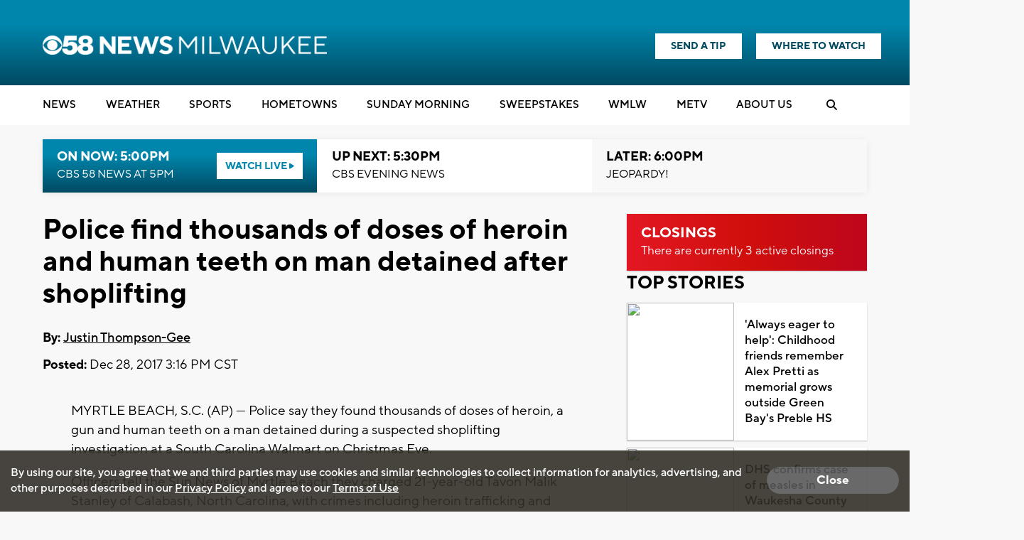

--- FILE ---
content_type: text/html; charset=utf-8
request_url: https://www.google.com/recaptcha/api2/aframe
body_size: -85
content:
<!DOCTYPE HTML><html><head><meta http-equiv="content-type" content="text/html; charset=UTF-8"></head><body><script nonce="sGvM_h5GvTRmMBuAg3VGWA">/** Anti-fraud and anti-abuse applications only. See google.com/recaptcha */ try{var clients={'sodar':'https://pagead2.googlesyndication.com/pagead/sodar?'};window.addEventListener("message",function(a){try{if(a.source===window.parent){var b=JSON.parse(a.data);var c=clients[b['id']];if(c){var d=document.createElement('img');d.src=c+b['params']+'&rc='+(localStorage.getItem("rc::a")?sessionStorage.getItem("rc::b"):"");window.document.body.appendChild(d);sessionStorage.setItem("rc::e",parseInt(sessionStorage.getItem("rc::e")||0)+1);localStorage.setItem("rc::h",'1769469563647');}}}catch(b){}});window.parent.postMessage("_grecaptcha_ready", "*");}catch(b){}</script></body></html>

--- FILE ---
content_type: application/javascript; charset=utf-8
request_url: https://fundingchoicesmessages.google.com/f/AGSKWxUgQyqeRjZ7_biE8AJTYL5It5AMZpUSY7dR514PspmGEsKrmyS62-Ox_ywxaAiGgVk7cH8rlKyzn_sCwISQm1FuQ9Us_XMpxNysNpp_N5I0Q_8QeBipXZEWCzTonn8ryJR2b-pvK0RgL_37j6m5XGBBUTWcx-QEE_Eovb55tI5_ixmXR4MkhU1uG0ny/_?ad_width=/ads_left_/affiliates/banner/cpx_ads._pcads_
body_size: -1286
content:
window['43f08eb2-d0a3-485d-a727-283bb6b768aa'] = true;